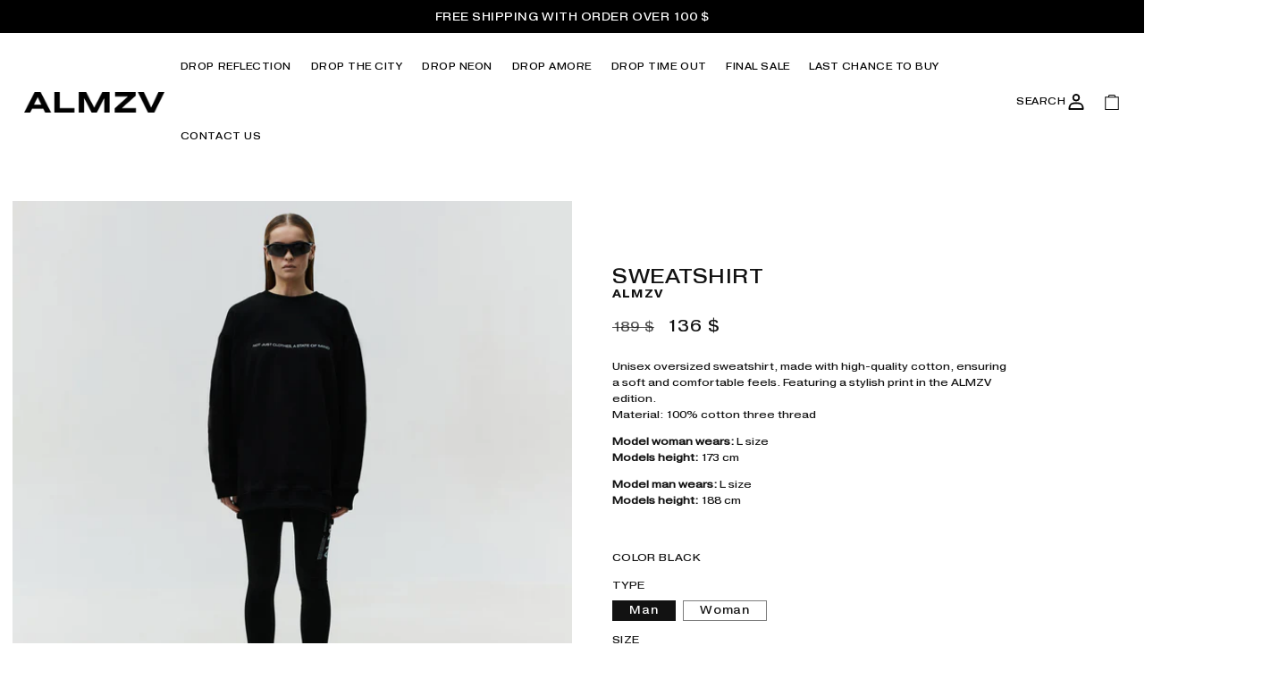

--- FILE ---
content_type: text/css
request_url: https://almzv.com/cdn/shop/t/5/assets/ts-cart.css?v=143609817849116091411742310332
body_size: -53
content:
.ts-delivery{display:flex;flex-direction:row;align-items:center;gap:6px;font-size:12px;font-weight:600;line-height:normal;padding:0 0 0 6px;text-transform:uppercase;margin-bottom:16px}.ts-delivery svg{width:auto;height:24px;overflow:visible}.is-empty .ts-delivery{display:none}.ts-upsell{padding:0;border-top:1px solid #cccdcd;overflow:auto;scrollbar-width:thin}ts-upsell-card{display:block;border-bottom:1px solid #cccdcd}ts-upsell-card:last-of-type{border:none}.ts-upsell__header{padding:12px 0;font-size:14px;font-weight:600;text-transform:uppercase;line-height:normal}.ts-card-product{display:flex;flex-direction:row;gap:16px;padding:12px 0}.ts-card-product img{width:90px;height:100%;object-fit:cover}.ts-card-product__content{display:flex;flex-direction:column;flex:1}.ts-card-product__content .heading{display:flex;flex-direction:row;justify-content:space-between}.ts-card-product__content .heading .vendor{font-size:12px;letter-spacing:.75px}.ts-card-product .ts-price .price-item--regular{display:none}.ts-card-product__content .title{font-size:18px;font-weight:600;line-height:normal;margin:6px 0 0;text-decoration:none;color:#000}.ts-card-product__content .properties{padding:0;margin:8px 0 0;line-height:normal;font-size:12px;font-weight:600}.ts-card-product .variant-selector{display:flex;flex-direction:row;margin-top:30px;justify-content:space-between}.ts-card-product .variant-selector select{border-radius:0;color:#000;border:1px solid black;-webkit-appearance:none;appearance:none;background:#fff;font-family:var(--font-body-family);padding:4px 21px 4px 6px;font-size:10px;line-height:normal}.ts-card-product .variant-selector .ts-select{display:inline-flex;position:relative}.ts-card-product .variant-selector .ts-select svg{height:7px;width:auto;position:absolute;top:50%;right:10px;transform:translateY(-50%);pointer-events:none}.ts-card-product .variant-selector select:focus-visible{box-shadow:none;outline:none}.ts-submit{border:1px solid #000000;-webkit-appearance:none;appearance:none;font-family:var(--font-body-family);display:flex;align-items:center;padding:0 12px 1px;font-size:10px;background-color:#000;color:#fff;transition:background-color .3s ease;cursor:pointer;line-height:normal}.ts-submit:hover{background-color:#fff;color:#000}.ts-submit.active{background-color:#1b1919;color:#fff}.ts-options{display:flex;flex-direction:row;gap:4px}.ts-free-delivery{text-align:center;font-size:12px;font-weight:600;margin:8px 0 12px}@media screen and (min-width: 1024px){.ts-card-product{gap:32px}.ts-card-product .variant-selector select,.ts-submit,.ts-delivery,.ts-free-delivery{font-size:14px}.ts-card-product .variant-selector{margin-top:30px}.ts-card-product .variant-selector select{padding:4px 21px 4px 10px}.ts-submit{padding:12px}.ts-card-product img{width:100px}}
/*# sourceMappingURL=/cdn/shop/t/5/assets/ts-cart.css.map?v=143609817849116091411742310332 */


--- FILE ---
content_type: text/css
request_url: https://almzv.com/cdn/shop/t/5/assets/ts-announcement.css?v=29881853800926795511736711266
body_size: -623
content:
.ts-announcement {
  width: 100%;
}

.ts-announcement__wrapper {
  padding: 12px 16px;
}

.ts-announcement__content {
  margin: 0;
  font-size: 14px;
  font-weight: 500;
  line-height: 1.2;
  text-align: center;
  color: inherit;
}

@media screen and (max-width: 749px) {
  .ts-announcement__content {
    font-size: 12px;
  } 
}

--- FILE ---
content_type: text/css
request_url: https://almzv.com/cdn/shop/t/5/assets/component-accordion.css?v=76832488858342597231680636173
body_size: -540
content:
.accordion summary{display:flex;position:relative;line-height:1;padding:7px 0}.accordion .summary__title{display:flex;flex:1}.accordion .summary__title+.icon-caret{height:calc(var(--font-heading-scale) * .6rem)}.accordion+.accordion{margin-top:0;border-top:none}.accordion{margin-top:2.5rem;margin-bottom:0;border-top:.1rem solid rgba(var(--color-foreground),.08);border-bottom:.1rem solid rgba(var(--color-foreground),.08)}.accordion__title{display:inline-block;max-width:calc(100% - 6rem);min-height:1.6rem;margin:0;word-break:break-word;font-family:PragmaticaExtended-Book;font-weight:400;font-size:14px;line-height:14px;text-transform:none;letter-spacing:0}.accordion .icon-accordion{align-self:center;fill:rgb(var(--color-foreground));height:calc(var(--font-heading-scale) * 2rem);margin-right:calc(var(--font-heading-scale) * 1rem);width:calc(var(--font-heading-scale) * 2rem)}.accordion details[open]>summary .icon-caret{transform:rotate(180deg)}.accordion__content{margin-bottom:1.5rem;word-break:break-word;overflow-x:auto;padding:0 .6rem}.accordion__content img{max-width:100%}.accordion__content p{font-family:PragmaticaExtended-Book;font-size:12px;letter-spacing:0;line-height:14px;font-weight:400}
/*# sourceMappingURL=/cdn/shop/t/5/assets/component-accordion.css.map?v=76832488858342597231680636173 */


--- FILE ---
content_type: text/css
request_url: https://almzv.com/cdn/shop/t/5/assets/section-related-products.css?v=79313026598025711521680636174
body_size: -634
content:
.related-products {
  display: block;
}

.related-products__heading {
  margin: 0 0 3rem;
  text-align: center;
  text-transform: uppercase;
}


--- FILE ---
content_type: text/javascript; charset=utf-8
request_url: https://almzv.com/products/sweatshirt-almzv-black-ss23-01.js
body_size: 994
content:
{"id":8235000660264,"title":"Sweatshirt ALMZV Black","handle":"sweatshirt-almzv-black-ss23-01","description":"\u003cp\u003eUnisex oversized sweatshirt, made with high-quality cotton, ensuring a soft and comfortable feels. Featuring a stylish print in the ALMZV edition. \u003cbr\u003eMaterial: 100% cotton three thread\u003c\/p\u003e\n\u003cp\u003e\u003cstrong\u003eModel woman wears:\u003c\/strong\u003e L size\u003cbr\u003e\u003cstrong\u003eModels height:\u003c\/strong\u003e 173 cm\u003c\/p\u003e\n\u003cp\u003e\u003cmeta charset=\"utf-8\"\u003e\u003cstrong\u003eModel man wears:\u003c\/strong\u003e L size\u003cbr\u003e\u003cstrong\u003eModels height:\u003c\/strong\u003e 188 cm\u003c\/p\u003e\n\u003cp\u003e \u003c\/p\u003e","published_at":"2023-04-21T18:25:59-07:00","created_at":"2023-04-21T03:14:28-07:00","vendor":"ALMZV","type":"Sweatshirt","tags":["final_sale","NEW","SS23"],"price":13600,"price_min":13600,"price_max":13600,"available":true,"price_varies":false,"compare_at_price":18900,"compare_at_price_min":18900,"compare_at_price_max":18900,"compare_at_price_varies":false,"variants":[{"id":44977015062824,"title":"Black \/ Man \/ XS","option1":"Black","option2":"Man","option3":"XS","sku":"SWEATSHIRTALMZV_0001-BL","requires_shipping":true,"taxable":true,"featured_image":{"id":42357705638184,"product_id":8235000660264,"position":7,"created_at":"2023-04-21T03:41:18-07:00","updated_at":"2025-05-12T08:24:45-07:00","alt":null,"width":3722,"height":3721,"src":"https:\/\/cdn.shopify.com\/s\/files\/1\/0713\/6795\/0632\/products\/14.jpg?v=1747063485","variant_ids":[44977015062824,44977015095592,44977015128360,44977015161128,44977015193896,44977015226664,44977015259432,44977015292200,44977015324968,44977015357736,44977015390504,44977015423272]},"available":true,"name":"Sweatshirt ALMZV Black - Black \/ Man \/ XS","public_title":"Black \/ Man \/ XS","options":["Black","Man","XS"],"price":13600,"weight":0,"compare_at_price":18900,"inventory_management":"shopify","barcode":null,"featured_media":{"alt":null,"id":34714651558184,"position":7,"preview_image":{"aspect_ratio":1.0,"height":3721,"width":3722,"src":"https:\/\/cdn.shopify.com\/s\/files\/1\/0713\/6795\/0632\/products\/14.jpg?v=1747063485"}},"requires_selling_plan":false,"selling_plan_allocations":[]},{"id":44977015095592,"title":"Black \/ Man \/ S","option1":"Black","option2":"Man","option3":"S","sku":"SWEATSHIRTALMZV_0001-BL","requires_shipping":true,"taxable":true,"featured_image":{"id":42357705638184,"product_id":8235000660264,"position":7,"created_at":"2023-04-21T03:41:18-07:00","updated_at":"2025-05-12T08:24:45-07:00","alt":null,"width":3722,"height":3721,"src":"https:\/\/cdn.shopify.com\/s\/files\/1\/0713\/6795\/0632\/products\/14.jpg?v=1747063485","variant_ids":[44977015062824,44977015095592,44977015128360,44977015161128,44977015193896,44977015226664,44977015259432,44977015292200,44977015324968,44977015357736,44977015390504,44977015423272]},"available":true,"name":"Sweatshirt ALMZV Black - Black \/ Man \/ S","public_title":"Black \/ Man \/ S","options":["Black","Man","S"],"price":13600,"weight":0,"compare_at_price":18900,"inventory_management":"shopify","barcode":null,"featured_media":{"alt":null,"id":34714651558184,"position":7,"preview_image":{"aspect_ratio":1.0,"height":3721,"width":3722,"src":"https:\/\/cdn.shopify.com\/s\/files\/1\/0713\/6795\/0632\/products\/14.jpg?v=1747063485"}},"requires_selling_plan":false,"selling_plan_allocations":[]},{"id":44977015128360,"title":"Black \/ Man \/ M","option1":"Black","option2":"Man","option3":"M","sku":"SWEATSHIRTALMZV_0001-BL","requires_shipping":true,"taxable":true,"featured_image":{"id":42357705638184,"product_id":8235000660264,"position":7,"created_at":"2023-04-21T03:41:18-07:00","updated_at":"2025-05-12T08:24:45-07:00","alt":null,"width":3722,"height":3721,"src":"https:\/\/cdn.shopify.com\/s\/files\/1\/0713\/6795\/0632\/products\/14.jpg?v=1747063485","variant_ids":[44977015062824,44977015095592,44977015128360,44977015161128,44977015193896,44977015226664,44977015259432,44977015292200,44977015324968,44977015357736,44977015390504,44977015423272]},"available":true,"name":"Sweatshirt ALMZV Black - Black \/ Man \/ M","public_title":"Black \/ Man \/ M","options":["Black","Man","M"],"price":13600,"weight":0,"compare_at_price":18900,"inventory_management":"shopify","barcode":null,"featured_media":{"alt":null,"id":34714651558184,"position":7,"preview_image":{"aspect_ratio":1.0,"height":3721,"width":3722,"src":"https:\/\/cdn.shopify.com\/s\/files\/1\/0713\/6795\/0632\/products\/14.jpg?v=1747063485"}},"requires_selling_plan":false,"selling_plan_allocations":[]},{"id":44977015161128,"title":"Black \/ Man \/ L","option1":"Black","option2":"Man","option3":"L","sku":"SWEATSHIRTALMZV_0001-BL","requires_shipping":true,"taxable":true,"featured_image":{"id":42357705638184,"product_id":8235000660264,"position":7,"created_at":"2023-04-21T03:41:18-07:00","updated_at":"2025-05-12T08:24:45-07:00","alt":null,"width":3722,"height":3721,"src":"https:\/\/cdn.shopify.com\/s\/files\/1\/0713\/6795\/0632\/products\/14.jpg?v=1747063485","variant_ids":[44977015062824,44977015095592,44977015128360,44977015161128,44977015193896,44977015226664,44977015259432,44977015292200,44977015324968,44977015357736,44977015390504,44977015423272]},"available":true,"name":"Sweatshirt ALMZV Black - Black \/ Man \/ L","public_title":"Black \/ Man \/ L","options":["Black","Man","L"],"price":13600,"weight":0,"compare_at_price":18900,"inventory_management":"shopify","barcode":null,"featured_media":{"alt":null,"id":34714651558184,"position":7,"preview_image":{"aspect_ratio":1.0,"height":3721,"width":3722,"src":"https:\/\/cdn.shopify.com\/s\/files\/1\/0713\/6795\/0632\/products\/14.jpg?v=1747063485"}},"requires_selling_plan":false,"selling_plan_allocations":[]},{"id":44977015193896,"title":"Black \/ Man \/ XL","option1":"Black","option2":"Man","option3":"XL","sku":"SWEATSHIRTALMZV_0001-BL","requires_shipping":true,"taxable":true,"featured_image":{"id":42357705638184,"product_id":8235000660264,"position":7,"created_at":"2023-04-21T03:41:18-07:00","updated_at":"2025-05-12T08:24:45-07:00","alt":null,"width":3722,"height":3721,"src":"https:\/\/cdn.shopify.com\/s\/files\/1\/0713\/6795\/0632\/products\/14.jpg?v=1747063485","variant_ids":[44977015062824,44977015095592,44977015128360,44977015161128,44977015193896,44977015226664,44977015259432,44977015292200,44977015324968,44977015357736,44977015390504,44977015423272]},"available":true,"name":"Sweatshirt ALMZV Black - Black \/ Man \/ XL","public_title":"Black \/ Man \/ XL","options":["Black","Man","XL"],"price":13600,"weight":0,"compare_at_price":18900,"inventory_management":"shopify","barcode":null,"featured_media":{"alt":null,"id":34714651558184,"position":7,"preview_image":{"aspect_ratio":1.0,"height":3721,"width":3722,"src":"https:\/\/cdn.shopify.com\/s\/files\/1\/0713\/6795\/0632\/products\/14.jpg?v=1747063485"}},"requires_selling_plan":false,"selling_plan_allocations":[]},{"id":44977015226664,"title":"Black \/ Man \/ 2XL (pre-oder)","option1":"Black","option2":"Man","option3":"2XL (pre-oder)","sku":"SWEATSHIRTALMZV_0001-BL","requires_shipping":true,"taxable":true,"featured_image":{"id":42357705638184,"product_id":8235000660264,"position":7,"created_at":"2023-04-21T03:41:18-07:00","updated_at":"2025-05-12T08:24:45-07:00","alt":null,"width":3722,"height":3721,"src":"https:\/\/cdn.shopify.com\/s\/files\/1\/0713\/6795\/0632\/products\/14.jpg?v=1747063485","variant_ids":[44977015062824,44977015095592,44977015128360,44977015161128,44977015193896,44977015226664,44977015259432,44977015292200,44977015324968,44977015357736,44977015390504,44977015423272]},"available":true,"name":"Sweatshirt ALMZV Black - Black \/ Man \/ 2XL (pre-oder)","public_title":"Black \/ Man \/ 2XL (pre-oder)","options":["Black","Man","2XL (pre-oder)"],"price":13600,"weight":0,"compare_at_price":18900,"inventory_management":"shopify","barcode":null,"featured_media":{"alt":null,"id":34714651558184,"position":7,"preview_image":{"aspect_ratio":1.0,"height":3721,"width":3722,"src":"https:\/\/cdn.shopify.com\/s\/files\/1\/0713\/6795\/0632\/products\/14.jpg?v=1747063485"}},"requires_selling_plan":false,"selling_plan_allocations":[]},{"id":44977015259432,"title":"Black \/ Woman \/ XS","option1":"Black","option2":"Woman","option3":"XS","sku":"SWEATSHIRTALMZV_0001-BL","requires_shipping":true,"taxable":true,"featured_image":{"id":42357705638184,"product_id":8235000660264,"position":7,"created_at":"2023-04-21T03:41:18-07:00","updated_at":"2025-05-12T08:24:45-07:00","alt":null,"width":3722,"height":3721,"src":"https:\/\/cdn.shopify.com\/s\/files\/1\/0713\/6795\/0632\/products\/14.jpg?v=1747063485","variant_ids":[44977015062824,44977015095592,44977015128360,44977015161128,44977015193896,44977015226664,44977015259432,44977015292200,44977015324968,44977015357736,44977015390504,44977015423272]},"available":true,"name":"Sweatshirt ALMZV Black - Black \/ Woman \/ XS","public_title":"Black \/ Woman \/ XS","options":["Black","Woman","XS"],"price":13600,"weight":0,"compare_at_price":18900,"inventory_management":"shopify","barcode":null,"featured_media":{"alt":null,"id":34714651558184,"position":7,"preview_image":{"aspect_ratio":1.0,"height":3721,"width":3722,"src":"https:\/\/cdn.shopify.com\/s\/files\/1\/0713\/6795\/0632\/products\/14.jpg?v=1747063485"}},"requires_selling_plan":false,"selling_plan_allocations":[]},{"id":44977015292200,"title":"Black \/ Woman \/ S","option1":"Black","option2":"Woman","option3":"S","sku":"SWEATSHIRTALMZV_0001-BL","requires_shipping":true,"taxable":true,"featured_image":{"id":42357705638184,"product_id":8235000660264,"position":7,"created_at":"2023-04-21T03:41:18-07:00","updated_at":"2025-05-12T08:24:45-07:00","alt":null,"width":3722,"height":3721,"src":"https:\/\/cdn.shopify.com\/s\/files\/1\/0713\/6795\/0632\/products\/14.jpg?v=1747063485","variant_ids":[44977015062824,44977015095592,44977015128360,44977015161128,44977015193896,44977015226664,44977015259432,44977015292200,44977015324968,44977015357736,44977015390504,44977015423272]},"available":true,"name":"Sweatshirt ALMZV Black - Black \/ Woman \/ S","public_title":"Black \/ Woman \/ S","options":["Black","Woman","S"],"price":13600,"weight":0,"compare_at_price":18900,"inventory_management":"shopify","barcode":null,"featured_media":{"alt":null,"id":34714651558184,"position":7,"preview_image":{"aspect_ratio":1.0,"height":3721,"width":3722,"src":"https:\/\/cdn.shopify.com\/s\/files\/1\/0713\/6795\/0632\/products\/14.jpg?v=1747063485"}},"requires_selling_plan":false,"selling_plan_allocations":[]},{"id":44977015324968,"title":"Black \/ Woman \/ M","option1":"Black","option2":"Woman","option3":"M","sku":"SWEATSHIRTALMZV_0001-BL","requires_shipping":true,"taxable":true,"featured_image":{"id":42357705638184,"product_id":8235000660264,"position":7,"created_at":"2023-04-21T03:41:18-07:00","updated_at":"2025-05-12T08:24:45-07:00","alt":null,"width":3722,"height":3721,"src":"https:\/\/cdn.shopify.com\/s\/files\/1\/0713\/6795\/0632\/products\/14.jpg?v=1747063485","variant_ids":[44977015062824,44977015095592,44977015128360,44977015161128,44977015193896,44977015226664,44977015259432,44977015292200,44977015324968,44977015357736,44977015390504,44977015423272]},"available":true,"name":"Sweatshirt ALMZV Black - Black \/ Woman \/ M","public_title":"Black \/ Woman \/ M","options":["Black","Woman","M"],"price":13600,"weight":0,"compare_at_price":18900,"inventory_management":"shopify","barcode":null,"featured_media":{"alt":null,"id":34714651558184,"position":7,"preview_image":{"aspect_ratio":1.0,"height":3721,"width":3722,"src":"https:\/\/cdn.shopify.com\/s\/files\/1\/0713\/6795\/0632\/products\/14.jpg?v=1747063485"}},"requires_selling_plan":false,"selling_plan_allocations":[]},{"id":44977015357736,"title":"Black \/ Woman \/ L","option1":"Black","option2":"Woman","option3":"L","sku":"SWEATSHIRTALMZV_0001-BL","requires_shipping":true,"taxable":true,"featured_image":{"id":42357705638184,"product_id":8235000660264,"position":7,"created_at":"2023-04-21T03:41:18-07:00","updated_at":"2025-05-12T08:24:45-07:00","alt":null,"width":3722,"height":3721,"src":"https:\/\/cdn.shopify.com\/s\/files\/1\/0713\/6795\/0632\/products\/14.jpg?v=1747063485","variant_ids":[44977015062824,44977015095592,44977015128360,44977015161128,44977015193896,44977015226664,44977015259432,44977015292200,44977015324968,44977015357736,44977015390504,44977015423272]},"available":true,"name":"Sweatshirt ALMZV Black - Black \/ Woman \/ L","public_title":"Black \/ Woman \/ L","options":["Black","Woman","L"],"price":13600,"weight":0,"compare_at_price":18900,"inventory_management":"shopify","barcode":null,"featured_media":{"alt":null,"id":34714651558184,"position":7,"preview_image":{"aspect_ratio":1.0,"height":3721,"width":3722,"src":"https:\/\/cdn.shopify.com\/s\/files\/1\/0713\/6795\/0632\/products\/14.jpg?v=1747063485"}},"requires_selling_plan":false,"selling_plan_allocations":[]},{"id":44977015390504,"title":"Black \/ Woman \/ XL","option1":"Black","option2":"Woman","option3":"XL","sku":"SWEATSHIRTALMZV_0001-BL","requires_shipping":true,"taxable":true,"featured_image":{"id":42357705638184,"product_id":8235000660264,"position":7,"created_at":"2023-04-21T03:41:18-07:00","updated_at":"2025-05-12T08:24:45-07:00","alt":null,"width":3722,"height":3721,"src":"https:\/\/cdn.shopify.com\/s\/files\/1\/0713\/6795\/0632\/products\/14.jpg?v=1747063485","variant_ids":[44977015062824,44977015095592,44977015128360,44977015161128,44977015193896,44977015226664,44977015259432,44977015292200,44977015324968,44977015357736,44977015390504,44977015423272]},"available":true,"name":"Sweatshirt ALMZV Black - Black \/ Woman \/ XL","public_title":"Black \/ Woman \/ XL","options":["Black","Woman","XL"],"price":13600,"weight":0,"compare_at_price":18900,"inventory_management":"shopify","barcode":null,"featured_media":{"alt":null,"id":34714651558184,"position":7,"preview_image":{"aspect_ratio":1.0,"height":3721,"width":3722,"src":"https:\/\/cdn.shopify.com\/s\/files\/1\/0713\/6795\/0632\/products\/14.jpg?v=1747063485"}},"requires_selling_plan":false,"selling_plan_allocations":[]},{"id":44977015423272,"title":"Black \/ Woman \/ 2XL (pre-oder)","option1":"Black","option2":"Woman","option3":"2XL (pre-oder)","sku":"SWEATSHIRTALMZV_0001-BL","requires_shipping":true,"taxable":true,"featured_image":{"id":42357705638184,"product_id":8235000660264,"position":7,"created_at":"2023-04-21T03:41:18-07:00","updated_at":"2025-05-12T08:24:45-07:00","alt":null,"width":3722,"height":3721,"src":"https:\/\/cdn.shopify.com\/s\/files\/1\/0713\/6795\/0632\/products\/14.jpg?v=1747063485","variant_ids":[44977015062824,44977015095592,44977015128360,44977015161128,44977015193896,44977015226664,44977015259432,44977015292200,44977015324968,44977015357736,44977015390504,44977015423272]},"available":true,"name":"Sweatshirt ALMZV Black - Black \/ Woman \/ 2XL (pre-oder)","public_title":"Black \/ Woman \/ 2XL (pre-oder)","options":["Black","Woman","2XL (pre-oder)"],"price":13600,"weight":0,"compare_at_price":18900,"inventory_management":"shopify","barcode":null,"featured_media":{"alt":null,"id":34714651558184,"position":7,"preview_image":{"aspect_ratio":1.0,"height":3721,"width":3722,"src":"https:\/\/cdn.shopify.com\/s\/files\/1\/0713\/6795\/0632\/products\/14.jpg?v=1747063485"}},"requires_selling_plan":false,"selling_plan_allocations":[]}],"images":["\/\/cdn.shopify.com\/s\/files\/1\/0713\/6795\/0632\/products\/1_adca0583-2c1c-4314-9f34-7170ae2c5568.jpg?v=1747063484","\/\/cdn.shopify.com\/s\/files\/1\/0713\/6795\/0632\/products\/2_feef4d41-0a7c-4fee-99ce-5ef6ccf3d760.jpg?v=1747063485","\/\/cdn.shopify.com\/s\/files\/1\/0713\/6795\/0632\/products\/3_8aab0bad-70e6-4839-b31c-c158c4b136b6.jpg?v=1747063485","\/\/cdn.shopify.com\/s\/files\/1\/0713\/6795\/0632\/products\/4_8e511b82-1d95-4eb2-b100-14e0a1600178.jpg?v=1747063485","\/\/cdn.shopify.com\/s\/files\/1\/0713\/6795\/0632\/products\/5_5985633f-da09-43bb-b2ef-a8bc77b2423f.jpg?v=1747063485","\/\/cdn.shopify.com\/s\/files\/1\/0713\/6795\/0632\/products\/6_704098a9-4967-405a-b504-ceb5b11398d2.jpg?v=1747063485","\/\/cdn.shopify.com\/s\/files\/1\/0713\/6795\/0632\/products\/14.jpg?v=1747063485"],"featured_image":"\/\/cdn.shopify.com\/s\/files\/1\/0713\/6795\/0632\/products\/1_adca0583-2c1c-4314-9f34-7170ae2c5568.jpg?v=1747063484","options":[{"name":"Color","position":1,"values":["Black"]},{"name":"Type","position":2,"values":["Man","Woman"]},{"name":"Size","position":3,"values":["XS","S","M","L","XL","2XL (pre-oder)"]}],"url":"\/products\/sweatshirt-almzv-black-ss23-01","media":[{"alt":null,"id":34714630521128,"position":1,"preview_image":{"aspect_ratio":0.714,"height":4777,"width":3412,"src":"https:\/\/cdn.shopify.com\/s\/files\/1\/0713\/6795\/0632\/products\/1_adca0583-2c1c-4314-9f34-7170ae2c5568.jpg?v=1747063484"},"aspect_ratio":0.714,"height":4777,"media_type":"image","src":"https:\/\/cdn.shopify.com\/s\/files\/1\/0713\/6795\/0632\/products\/1_adca0583-2c1c-4314-9f34-7170ae2c5568.jpg?v=1747063484","width":3412},{"alt":null,"id":34714630553896,"position":2,"preview_image":{"aspect_ratio":0.714,"height":4286,"width":3061,"src":"https:\/\/cdn.shopify.com\/s\/files\/1\/0713\/6795\/0632\/products\/2_feef4d41-0a7c-4fee-99ce-5ef6ccf3d760.jpg?v=1747063485"},"aspect_ratio":0.714,"height":4286,"media_type":"image","src":"https:\/\/cdn.shopify.com\/s\/files\/1\/0713\/6795\/0632\/products\/2_feef4d41-0a7c-4fee-99ce-5ef6ccf3d760.jpg?v=1747063485","width":3061},{"alt":null,"id":34714630586664,"position":3,"preview_image":{"aspect_ratio":0.714,"height":4608,"width":3291,"src":"https:\/\/cdn.shopify.com\/s\/files\/1\/0713\/6795\/0632\/products\/3_8aab0bad-70e6-4839-b31c-c158c4b136b6.jpg?v=1747063485"},"aspect_ratio":0.714,"height":4608,"media_type":"image","src":"https:\/\/cdn.shopify.com\/s\/files\/1\/0713\/6795\/0632\/products\/3_8aab0bad-70e6-4839-b31c-c158c4b136b6.jpg?v=1747063485","width":3291},{"alt":null,"id":34714630619432,"position":4,"preview_image":{"aspect_ratio":0.714,"height":4574,"width":3268,"src":"https:\/\/cdn.shopify.com\/s\/files\/1\/0713\/6795\/0632\/products\/4_8e511b82-1d95-4eb2-b100-14e0a1600178.jpg?v=1747063485"},"aspect_ratio":0.714,"height":4574,"media_type":"image","src":"https:\/\/cdn.shopify.com\/s\/files\/1\/0713\/6795\/0632\/products\/4_8e511b82-1d95-4eb2-b100-14e0a1600178.jpg?v=1747063485","width":3268},{"alt":null,"id":34714630652200,"position":5,"preview_image":{"aspect_ratio":0.714,"height":4367,"width":3120,"src":"https:\/\/cdn.shopify.com\/s\/files\/1\/0713\/6795\/0632\/products\/5_5985633f-da09-43bb-b2ef-a8bc77b2423f.jpg?v=1747063485"},"aspect_ratio":0.714,"height":4367,"media_type":"image","src":"https:\/\/cdn.shopify.com\/s\/files\/1\/0713\/6795\/0632\/products\/5_5985633f-da09-43bb-b2ef-a8bc77b2423f.jpg?v=1747063485","width":3120},{"alt":null,"id":34714630684968,"position":6,"preview_image":{"aspect_ratio":0.714,"height":4446,"width":3176,"src":"https:\/\/cdn.shopify.com\/s\/files\/1\/0713\/6795\/0632\/products\/6_704098a9-4967-405a-b504-ceb5b11398d2.jpg?v=1747063485"},"aspect_ratio":0.714,"height":4446,"media_type":"image","src":"https:\/\/cdn.shopify.com\/s\/files\/1\/0713\/6795\/0632\/products\/6_704098a9-4967-405a-b504-ceb5b11398d2.jpg?v=1747063485","width":3176},{"alt":null,"id":34714651558184,"position":7,"preview_image":{"aspect_ratio":1.0,"height":3721,"width":3722,"src":"https:\/\/cdn.shopify.com\/s\/files\/1\/0713\/6795\/0632\/products\/14.jpg?v=1747063485"},"aspect_ratio":1.0,"height":3721,"media_type":"image","src":"https:\/\/cdn.shopify.com\/s\/files\/1\/0713\/6795\/0632\/products\/14.jpg?v=1747063485","width":3722}],"requires_selling_plan":false,"selling_plan_groups":[]}

--- FILE ---
content_type: text/javascript
request_url: https://almzv.com/cdn/shop/t/5/assets/ts-upsell.js?v=149041904319476594271742310116
body_size: 76
content:
class TsUpsellCard extends HTMLElement{constructor(){super(),this.cart=document.querySelector("cart-notification")||document.querySelector("cart-drawer")}connectedCallback(){this.setupFormSubmit(),this.setupVariantChange()}setupFormSubmit(){const button=this.querySelector("#TSFormSubmit");button&&button.addEventListener("click",event=>{event.preventDefault();const form=this.querySelector("form");if(button.innerHTML="Adding",button.classList.add("active"),form){const formData=new FormData(form),config=fetchConfig("javascript");config.headers["X-Requested-With"]="XMLHttpRequest",delete config.headers["Content-Type"],this.cart&&(formData.append("sections",this.cart.getSectionsToRender().map(section=>section.id)),formData.append("sections_url",window.location.pathname),this.cart.setActiveElement(document.activeElement)),config.body=formData,fetch("/cart/add.js",config).then(response=>response.json()).then(response=>{this.cart.renderContents(response)}).catch(error=>console.error("Error:",error))}})}setupVariantChange(){const selectElements=this.querySelectorAll("select"),idInput=this.querySelector('input[name="id"]'),variantDataElement=this.querySelector("#ProductVariants");if(selectElements.length&&idInput&&variantDataElement){const variants=JSON.parse(variantDataElement.textContent);selectElements.forEach(select=>{select.addEventListener("change",()=>{const selectedOptions=Array.from(selectElements).map(sel=>sel.value),matchingVariant=variants.find(variant=>variant.options.every((opt,index)=>opt===selectedOptions[index]));matchingVariant&&(idInput.value=matchingVariant.id)})})}}}customElements.define("ts-upsell-card",TsUpsellCard);
//# sourceMappingURL=/cdn/shop/t/5/assets/ts-upsell.js.map?v=149041904319476594271742310116
